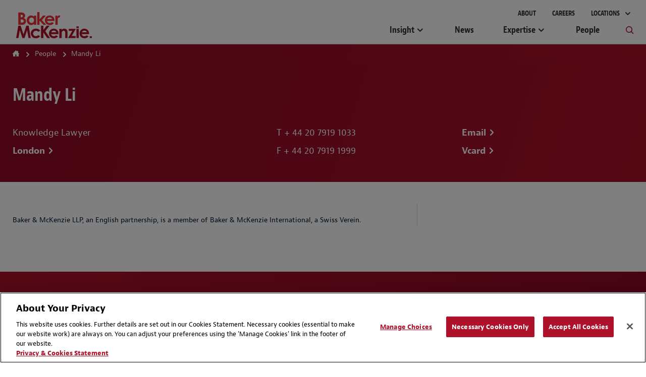

--- FILE ---
content_type: text/html; charset=utf-8
request_url: https://www.bakermckenzie.com/en/people/l/li-mandy
body_size: 8821
content:



<!DOCTYPE html>
<html lang="en" class="sg-doc no-touch">
<head>
    <meta charset="utf-8">

    
    <!-- OneTrust Cookies Consent Notice start -->
    <script src="https://cdn.cookielaw.org/scripttemplates/otSDKStub.js" type="text/javascript" charset="UTF-8" data-domain-script="03883eaa-d1c6-41ae-9d4c-8f19d46106ea"></script>
        <script type="text/javascript">
            function OptanonWrapper() { }
        </script>
    <script type="text/javascript" src="https://cdn.cookielaw.org/consent/03883eaa-d1c6-41ae-9d4c-8f19d46106ea/OtAutoBlock.js"></script>
    <!-- OneTrust Cookies Consent Notice end -->


        <!-- Global Site Tag (gtag.js) - Google Analytics -->
        <script async src="https://www.googletagmanager.com/gtag/js?id=UA-106844784-1"></script>
        <script>
            window.dataLayer = window.dataLayer || [];
            function gtag() { dataLayer.push(arguments) };
            gtag('js', new Date());

            gtag('config', 'UA-106844784-1');
        </script>
        <!-- Google Tag Manager -->
        <script>
            (function (w, d, s, l, i) {
                w[l] = w[l] || []; w[l].push({
                    'gtm.start':
                        new Date().getTime(), event: 'gtm.js'
                }); var f = d.getElementsByTagName(s)[0],
                    j = d.createElement(s), dl = l != 'dataLayer' ? '&l=' + l : ''; j.async = true; j.src =
                        'https://www.googletagmanager.com/gtm.js?id=' + i + dl; f.parentNode.insertBefore(j, f);
            })(window, document, 'script', 'dataLayer', 'GTM-KC7JVZD7');</script>
        <!-- End Google Tag Manager -->
        <!-- SEO FTW -->
<title>Mandy Li | People | Baker McKenzie</title>

<meta name="description" content="" />
<meta name="keywords" content="" />

<!-- spiders must use meta description -->
<meta name="robots" content="noodp, noydir, index, follow">
<meta name="viewport" content="width=device-width, initial-scale=1">

<meta name="twitter:card" content="summary" />
<meta property="og:type" content="profile" />

    <meta name="twitter:site" content="@bakermckenzie" />
    <meta property="og:url" content="https://www.bakermckenzie.com/en/people/l/li-mandy" />
    <meta property="og:site_name" content="Baker McKenzie" />
    <meta property="og:title" content="Mandy Li | People | Baker McKenzie" />
    <meta name="twitter:title" content="Mandy Li | People | Baker McKenzie">
    <meta property="og:image" content="https://www.bakermckenzie.com/en/-/media/images/aboutus/baker_mckenzie_open_graph_1200x675.jpg?rev=d7d79472f88b4572bdd8d134f6981b8f&amp;sc_lang=en" />
    <meta name="twitter:image" content="https://www.bakermckenzie.com/en/-/media/images/aboutus/baker_mckenzie_open_graph_1200x675.jpg?rev=d7d79472f88b4572bdd8d134f6981b8f&amp;sc_lang=en">

    <link rel="canonical" href="https://www.bakermckenzie.com/en/people/l/li-mandy" />
        <link rel="alternate" href="https://www.bakermckenzie.com/en/people/l/li-mandy" hreflang="en" />




    <!-- Icons Favicon -->
    <link rel="icon" href="/favicon.ico?v=2" type="image/x-icon">
    <!-- retina iPhone iOS 7 -->
    <link rel="apple-touch-icon" href="/assets/dist/main/images/Baker_icon_120x120.png" sizes="120x120">
    <!-- retina iPad pre iOS 7 -->
    <link rel="apple-touch-icon" href="/assets/dist/main/images/Baker_icon_144x144.png" sizes="144x144">
    <!-- retina iPad iOS 7 -->
    <link rel="apple-touch-icon" href="/assets/dist/main/images/Baker_icon_152x152.png" sizes="152x152">
    <!-- Win8 tile -->
    <!-- IE11 tiles -->
    <meta name="msapplication-square70x70logo" content="tile-tiny.png" />
    <meta name="msapplication-square150x150logo" content="tile-square.png" />
    <meta name="msapplication-wide310x150logo" content="tile-wide.png" />
    <meta name="msapplication-square310x310logo" content="tile-large.png" />

    <!-- toolkit styles -->
    <link rel="stylesheet" href="/assets/dist/main/styles/main.v-rpvcybkudcqgqaeaewt3ma.css">
    <!-- /toolkit styles -->


        <script src="/assets/dist/common/scripts/modernizr.v-bxd29oftqqrtfah7jhvvmg.js"></script>
        <script src="/assets/dist/main/scripts/vendor.v-ucc2ppaywqmhoq3xhmpq.js"></script>
        <script src="/assets/dist/main/scripts/site-improve-custom.v-ccn3dyk23njiciicmxqu8q.js"></script>
        <script src="/assets/dist/main/scripts/main.v-6r5uejx9jcwifodqc9fa.js"></script>
        <script>
            var currentLanguageCode = "en";
        </script>
</head>
<body class="t-body js-binding-container">
    <a href="#maincontent" class="skip-link">Skip to content</a>
        <!-- Google Tag Manager (noscript) -->
        <noscript>
            <iframe src="https://www.googletagmanager.com/ns.html?id=GTM-KC7JVZD7"
                    height="0" width="0" style="display:none;visibility:hidden"></iframe>
        </noscript>
        <!-- End Google Tag Manager (noscript) -->

    <!-- Global overlay container for any video-->
    <div class="video-overlay"></div>

    


<div class="global-header global-header--dark  show-print">
    <div class="logo-print"><img class="logo" alt="Baker McKenzie" src="/assets/dist/main/images/bakerlogo_new.svg"></div>
</div>
<header class="global-header global-header--dark  hide-print">
    <div class="mobile-nav-header">
        <button class="primary-nav-trigger bm bm-mobile-menu" aria-label="Menu"></button>
        <a href="/en/"><img class="logo" alt="Baker McKenzie" src="/assets/dist/main/images/bakerlogo_new.svg" tabindex="-1"> </a>
        <button class="mobile-nav-locations-trigger bm bm-map-marker" aria-label="Locations"></button>
    </div>
    <div class="locations-nav" tabindex="0">
        <ul id="region-nav" class="regions hide-experience-editor" aria-hidden="true" aria-live="polite">
                <li class="region ">
                    <button class="region-description" tabindex="-1" aria-controls="asia-region-specific" aria-expanded="false"><span class="region-icon bm bm-region-asia"></span> <span class="region-label">Asia Pacific</span></button>
                    <div id="asia-region-specific" class="region-details menu-scroll-area" aria-hidden="true" aria-live="polite">
                            <div class="region-intro">Learn about Baker McKenzie in the <a href='/en/locations/asia-pacific'>Asia Pacific Region</a></div>
                                                        <div class="region-sub__header">
                                    Australia
                                </div>
                            <ul class="countries">
                                        <li class="country"><a class="country-label" tabindex="-1" href="/en/locations/asia-pacific/australia">Brisbane</a></li>
                                        <li class="country"><a class="country-label" tabindex="-1" href="/en/locations/asia-pacific/australia">Melbourne</a></li>
                                        <li class="country"><a class="country-label" tabindex="-1" href="/en/locations/asia-pacific/australia">Sydney</a></li>
                            </ul>
                                <div class="region-sub__header">
                                    East and South Asia
                                </div>
                            <ul class="countries">
                                        <li class="country"><a class="country-label" tabindex="-1" href="/en/locations/asia-pacific/china/beijing">Beijing</a></li>
                                        <li class="country"><a class="country-label" tabindex="-1" href="/en/locations/asia-pacific/china/hong-kong">Hong Kong</a></li>
                                        <li class="country"><a class="country-label" tabindex="-1" href="/en/locations/asia-pacific/china/shanghai">Shanghai</a></li>
                                        <li class="country"><a class="country-label" tabindex="-1" href="/en/locations/asia-pacific/korea">Seoul</a></li>
                                        <li class="country"><a class="country-label" tabindex="-1" href="/en/locations/asia-pacific/taiwan">Taipei</a></li>
                                        <li class="country"><a class="country-label" tabindex="-1" href="/en/locations/asia-pacific/japan">Tokyo</a></li>
                                        <li class="country"><a class="country-label" tabindex="-1" href="/en/locations/asia-pacific/india">India</a></li>
                            </ul>
                                <div class="region-sub__header">
                                    Southeast Asia
                                </div>
                            <ul class="countries">
                                        <li class="country"><a class="country-label" tabindex="-1" href="/en/locations/asia-pacific/thailand">Bangkok</a></li>
                                        <li class="country"><a class="country-label" tabindex="-1" href="/en/locations/asia-pacific/vietnam">Hanoi</a></li>
                                        <li class="country"><a class="country-label" tabindex="-1" href="/en/locations/asia-pacific/vietnam">Ho Chi Minh City</a></li>
                                        <li class="country"><a class="country-label" tabindex="-1" href="/en/locations/asia-pacific/indonesia">Jakarta</a></li>
                                        <li class="country"><a class="country-label" tabindex="-1" href="/en/locations/asia-pacific/malaysia">Kuala Lumpur</a></li>
                                        <li class="country"><a class="country-label" tabindex="-1" href="/en/locations/asia-pacific/philippines">Manila</a></li>
                                        <li class="country"><a class="country-label" tabindex="-1" href="/en/locations/asia-pacific/singapore">Singapore</a></li>
                            </ul>
                                                    <div class="region-initiatives">Learn about our initiatives in the <a href="/en/locations/asia-pacific/pacific-islands">Pacific Islands</a></div>
                                            </div>
                </li>
                            <li class="region ">
                    <button class="region-description" tabindex="-1" aria-controls="emea-region-specific" aria-expanded="false"> <span class="region-icon bm bm-region-emea"></span> <span class="region-label">EMEA</span> </button>
                    <div id="emea-region-specific" class="region-details menu-scroll-area" aria-hidden="true" aria-live="polite">

                            <div class="region-intro">Learn about Baker McKenzie in the <a href='/en/locations/emea'>Europe, Middle East and Africa Region</a></div>
                                                    <ul class="countries">
                                        <li class="country"><a class="country-label" tabindex="-1" href="/en/locations/emea/austria">Austria</a></li>
                                        <li class="country"><a class="country-label" tabindex="-1" href="/en/locations/emea/bahrain">Bahrain</a></li>
                                        <li class="country"><a class="country-label" tabindex="-1" href="/en/locations/emea/belgium">Belgium</a></li>
                                        <li class="country"><a class="country-label" tabindex="-1" href="/en/locations/emea/czech-republic">Czech Republic</a></li>
                                        <li class="country"><a class="country-label" tabindex="-1" href="/en/locations/emea/egypt">Egypt</a></li>
                                        <li class="country"><a class="country-label" tabindex="-1" href="/en/locations/emea/france">France</a></li>
                                        <li class="country"><a class="country-label" tabindex="-1" href="/en/locations/emea/germany">Germany</a></li>
                                        <li class="country"><a class="country-label" tabindex="-1" href="/en/locations/emea/hungary">Hungary</a></li>
                                        <li class="country"><a class="country-label" tabindex="-1" href="/en/locations/emea/italy">Italy</a></li>
                                        <li class="country"><a class="country-label" tabindex="-1" href="/en/locations/emea/kazakhstan">Kazakhstan</a></li>
                                        <li class="country"><a class="country-label" tabindex="-1" href="/en/locations/emea/luxembourg">Luxembourg</a></li>
                                        <li class="country"><a class="country-label" tabindex="-1" href="/en/locations/emea/morocco">Morocco</a></li>
                                        <li class="country"><a class="country-label" tabindex="-1" href="/en/locations/emea/netherlands">Netherlands</a></li>
                                        <li class="country"><a class="country-label" tabindex="-1" href="/en/locations/emea/poland">Poland</a></li>
                                        <li class="country"><a class="country-label" tabindex="-1" href="/en/locations/emea/qatar">Qatar</a></li>
                                        <li class="country"><a class="country-label" tabindex="-1" href="/en/locations/emea/saudi-arabia">Saudi Arabia</a></li>
                                        <li class="country"><a class="country-label" tabindex="-1" href="/en/locations/emea/south-africa">South Africa</a></li>
                                        <li class="country"><a class="country-label" tabindex="-1" href="/en/locations/emea/spain">Spain</a></li>
                                        <li class="country"><a class="country-label" tabindex="-1" href="/en/locations/emea/sweden">Sweden</a></li>
                                        <li class="country"><a class="country-label" tabindex="-1" href="/en/locations/emea/switzerland">Switzerland</a></li>
                                        <li class="country"><a class="country-label" tabindex="-1" href="/en/locations/emea/turkiye">T&#252;rkiye</a></li>
                                        <li class="country"><a class="country-label" tabindex="-1" href="/en/locations/emea/ukraine">Ukraine</a></li>
                                        <li class="country"><a class="country-label" tabindex="-1" href="/en/locations/emea/united-arab-emirates">United Arab Emirates</a></li>
                                        <li class="country"><a class="country-label" tabindex="-1" href="/en/locations/emea/united-kingdom">United Kingdom</a></li>
                            </ul>
                                                    <div class="region-initiatives"><p>Learn about our initiatives in&nbsp;<a href="/en/locations/emea/africa">Africa&nbsp;</a>and <a href="/en/locations/emea/mena">MENA</a></p></div>
                                            </div>
                </li>
                            <li class="region ">
                    <button aria-controls="latin-america-region-specific" tabindex="-1" aria-expanded="false" class="region-description"> <span class="region-icon bm bm-region-latinamerica"></span> <span class="region-label">Latin America</span> </button>
                    <div id="latin-america-region-specific" class="region-details menu-scroll-area" aria-hidden="true" aria-live="polite">

                            <div class="region-intro">Learn about Baker McKenzie in the <a href='/en/locations/latin-america'>Latin America Region</a></div>
                                                    <ul class="countries">
                                        <li class="country"><a class="country-label" tabindex="-1" href="/en/locations/latin-america/argentina">Argentina</a></li>
                                        <li class="country"><a class="country-label" tabindex="-1" href="https://www.trenchrossi.com/en/">Brazil*</a></li>
                                        <li class="country"><a class="country-label" tabindex="-1" href="/en/locations/latin-america/chile">Chile</a></li>
                                        <li class="country"><a class="country-label" tabindex="-1" href="/en/locations/latin-america/colombia">Colombia</a></li>
                                        <li class="country"><a class="country-label" tabindex="-1" href="/en/locations/latin-america/mexico">Mexico</a></li>
                                        <li class="country"><a class="country-label" tabindex="-1" href="/en/locations/latin-america/venezuela">Venezuela</a></li>
                            </ul>
                                                    <div class="region-initiatives"><p>*Trench Rossi Watanabe and Baker McKenzie have executed a strategic cooperation agreement to consult on foreign law</p>
<p>Learn about our <a href="/en/locations/latin-america/pacific-alliance">Pacific Alliance </a>initiative&nbsp;&nbsp;</p></div>
                                            </div>
                </li>
                            <li class="region show-details">
                    <button aria-controls="north-america-region-specific" tabindex="-1" aria-expanded="false" class="region-description"> <span class="region-icon bm bm-region-northamerica"></span> <span class="region-label">North America</span> </button>
                    <div id="north-america-region-specific" class="region-details menu-scroll-area" aria-hidden="true" aria-live="polite">

                            <div class="region-intro">Learn about Baker McKenzie in the <a href='/en/locations/north-america'>North America Region</a></div>
                                                    <ul class="countries">
                                        <li class="country"><a class="country-label" tabindex="-1" href="/en/locations/north-america/canada">Canada</a></li>
                                        <li class="country"><a class="country-label" tabindex="-1" href="/en/locations/north-america/united-states">United States</a></li>
                            </ul>
                                                                    </div>
                </li>
        </ul>
    </div>
    <div class="primary">
        <div class="logo-container">
            <a href="/en/" tabindex="-1">
                <img class="logo-full" alt="Baker McKenzie" src="/assets/dist/main/images/bakerlogo_new.svg">
                <img class="logo-full logo-full--white" alt="Baker McKenzie" src="/assets/dist/main/images/bakerlogo_new--white.svg">
            </a>
        </div>
        <div class="concierge-search-container">
            <div class="concierge-search">
                <form class="search-input" action="#" method="get">
                    <button class="button-submit" aria-label="Submit Search" type="submit"><div class="bm bm-search"></div></button>
                    <div role="button" class="bm bm-close mobile-close"></div>
                    <div class="input-container">
                        <label id="sitesearchlabel" class="accessible-label" for="sitesearch">How Can We Help?</label>
                        <input id="sitesearch" class="input" type="text" name="sitesearch" tabindex="0" aria-labelledby="sitesearchlabel">
                        <span class="sitesearch__placeholder">How Can We Help?</span>
                    </div>
                </form>
                <div class="search-results-dropdown concierge-search-results-container autocomplete-suggestions-wrapper" data-suggestedlabel="Suggested Results">
                </div>
            </div>
        </div>
        <nav class="primary-nav">
                    <ul class="upper-links">
                            <li class="upper-link">
                                <a class="upper-link-label" tabindex="0" href="/en/aboutus">About</a>
                            </li>
                            <li class="upper-link">
                                <a class="upper-link-label" tabindex="0" href="/en/careers">Careers</a>
                            </li>
                        <li class="upper-link all-locations-link">
                            <button tabindex="0" class="upper-link-label all-locations-label" aria-controls="region-nav" aria-expanded="false" aria-haspopup="true">
                                Locations
                            </button>
                        </li>
                    </ul>
                    <ul class="primary-links">
                                <li class="primary-link insight-links">
                                    <button class="primary-link-label insights-link-label" aria-controls="experience-list" aria-expanded="false" aria-haspopup="true" href="/en/insight">Insight</button>
                                    <div class="insight-nav">
                                        <div class="insight-nav__column">
                                            <div class="subcategory-label">Latest Thinking <a class="subcategory-label__link link--bold" href="/en/insight" tabindex="-1">View All</a></div>
                                                <div class="insight-nav__description"><p>Explore our insights by sector, practices and locations</p></div>

                                                <div class="subcategory-label current-awareness-label">Legal Updates <a class="subcategory-label__link link--bold" href="https://insightplus.bakermckenzie.com/bm/Home" tabindex="-1">View All</a></div>
                                                <div class="insight-nav__description">Access our repository of legal and regulatory updates</div>
                                        </div>
                                            <div class="insight-nav__column">
                                                <div class="subcategory-label">Trending Content</div>
                                                <ul class="insight-nav__topic-tags">
                                                        <li class="insight-nav__topic-tag"><a class="insight-nav__topic-tag-label" href="/en/insight/topics/venezuela-brief" tabindex="-1">The Venezuela Brief</a></li>
                                                        <li class="insight-nav__topic-tag"><a class="insight-nav__topic-tag-label" href="/en/insight/topics/2026-legal-trends-to-watch" tabindex="-1">2026 Legal Trends to Watch</a></li>
                                                        <li class="insight-nav__topic-tag"><a class="insight-nav__topic-tag-label" href="/en/insight/topics/spotlight-on-india" tabindex="-1">Spotlight on India </a></li>
                                                        <li class="insight-nav__topic-tag"><a class="insight-nav__topic-tag-label" href="/en/insight/topics/esg-regulatory-hub" tabindex="-1">Resilience & ESG Hub </a></li>
                                                </ul>
                                            </div>
                                                                                    <div class="insight-nav__column">
                                                <div class="insight-nav__feature">
                                                        <div class="insight-nav__feature-type">  </div>
                                                                                                            <div class="insight-nav__feature-title">2026 Legal Trends to Watch</div>
                                                                                                            <div class="insight-nav__feature-copy"><p>Explore key trends in AI, cybersecurity, employment, trade, tax, M&amp;A and more.</p></div>
                                                                                                            <a class="insight-nav__feature-link link--bold" href="/en/insight/topics/2026-legal-trends-to-watch" tabindex="-1">Read More</a>
                                                </div>
                                            </div>
                                    </div>
                                </li>
                                <li class="primary-link">
                                    <a class="primary-link-label insights-link-label" href="/en/newsroom">News</a>
                                </li>
                                <li class="primary-link expertise-links">
                                    <button class="primary-link-label" tabindex="0" aria-controls="experience-list" aria-expanded="false" aria-haspopup="true" href="javascript:void(0)">Expertise</button>
                                    <ul id="experience-list" class="subcategories hide-experience-editor menu-scroll-area" aria-hidden="true" aria-live="polite">
                                            <li class="subcategory">
                                                <div class="subcategory-label">Sectors</div>
                                                <ul class="secondary-links">
                                                    <li class="column column-full">
                                                        <ul>
                                                                <li class="secondary-link"> <a class="secondary-link-label expertise-link-item" tabindex="-1" aria-label="Consumer Goods &amp; Retail Industry" href="/en/expertise/industries/consumer-goods-and-retail"> Consumer Goods &amp; Retail</a> </li>
                                                                <li class="secondary-link"> <a class="secondary-link-label expertise-link-item" tabindex="-1" aria-label="Energy &amp; Infrastructure Industry" href="/en/expertise/industries/energy-mining--infrastructure"> Energy &amp; Infrastructure</a> </li>
                                                                <li class="secondary-link"> <a class="secondary-link-label expertise-link-item" tabindex="-1" aria-label="Financial Institutions Industry" href="/en/expertise/industries/financial-institutions"> Financial Institutions</a> </li>
                                                                <li class="secondary-link"> <a class="secondary-link-label expertise-link-item" tabindex="-1" aria-label="Healthcare &amp; Life Sciences Industry" href="/en/expertise/industries/healthcare"> Healthcare &amp; Life Sciences</a> </li>
                                                                <li class="secondary-link"> <a class="secondary-link-label expertise-link-item" tabindex="-1" aria-label="Industrials, Manufacturing &amp; Transportation Industry" href="/en/expertise/industries/industrials-manufacturing-transportation"> Industrials, Manufacturing &amp; Transportation</a> </li>
                                                                <li class="secondary-link"> <a class="secondary-link-label expertise-link-item" tabindex="-1" aria-label="Technology Industry" href="/en/expertise/industries/technology-media-telecommunications"> Technology</a> </li>
                                                        </ul>
                                                    </li>
                                                </ul>
                                            </li>
                                                                                    <li class="subcategory">
                                                <div class="subcategory-label">Solutions</div>
                                                <ul class="secondary-links">
                                                    <li class="column column-full">
                                                        <ul>
                                                                <li class="secondary-link"> <a class="secondary-link-label expertise-link-item" tabindex="-1" aria-label="Digital Transformation Service" href="/en/expertise/solutions/digital-transformation"> Digital Transformation</a> </li>
                                                                <li class="secondary-link"> <a class="secondary-link-label expertise-link-item" tabindex="-1" aria-label="Energy Transition Service" href="/en/expertise/solutions/energy-transition"> Energy Transition</a> </li>
                                                                <li class="secondary-link"> <a class="secondary-link-label expertise-link-item" tabindex="-1" aria-label="Reinvent by Baker McKenzie Service" href="/en/expertise/solutions/reinvent"> Reinvent by Baker McKenzie</a> </li>
                                                                <li class="secondary-link"> <a class="secondary-link-label expertise-link-item" tabindex="-1" aria-label="Supply Chains Service" href="/en/expertise/solutions/supply-chains"> Supply Chains</a> </li>
                                                                <li class="secondary-link"> <a class="secondary-link-label expertise-link-item" tabindex="-1" aria-label="Sustainability and ESG Service" href="/en/expertise/solutions/sustainability-and-esg"> Sustainability and ESG</a> </li>
                                                                <li class="secondary-link"> <a class="secondary-link-label expertise-link-item" tabindex="-1" aria-label="Transactions Service" href="/en/expertise/solutions/transactions"> Transactions</a> </li>
                                                                <li class="secondary-link"> <a class="secondary-link-label expertise-link-item" tabindex="-1" aria-label="Workforce Redesign Service" href="/en/expertise/solutions/workforce-redesign"> Workforce Redesign</a> </li>
                                                        </ul>
                                                    </li>
                                                </ul>
                                            </li>
                                                                                    <li class="subcategory">
                                                <div class="subcategory-label">Practices</div>
                                                <ul class="secondary-links">
                                                    <li class="column">
                                                        <ul>
                                                                <li class="secondary-link"> <a class="secondary-link-label expertise-link-item" tabindex="-1" aria-label="Antitrust &amp; Competition Practice" href="/en/expertise/practices/antitrust--competition"> Antitrust &amp; Competition</a> </li>
                                                                <li class="secondary-link"> <a class="secondary-link-label expertise-link-item" tabindex="-1" aria-label="Artificial Intelligence Practice" href="/en/expertise/practices/artificial-intelligence"> Artificial Intelligence</a> </li>
                                                                <li class="secondary-link"> <a class="secondary-link-label expertise-link-item" tabindex="-1" aria-label="Banking &amp; Finance Practice" href="/en/expertise/practices/banking--finance"> Banking &amp; Finance</a> </li>
                                                                <li class="secondary-link"> <a class="secondary-link-label expertise-link-item" tabindex="-1" aria-label="Capital Markets Practice" href="/en/expertise/practices/capital-markets"> Capital Markets</a> </li>
                                                                <li class="secondary-link"> <a class="secondary-link-label expertise-link-item" tabindex="-1" aria-label="Data, Technology, Privacy &amp; Cybersecurity Practice" href="/en/expertise/practices/data-technology-privacy-cybersecurity"> Data, Technology, Privacy &amp; Cybersecurity</a> </li>
                                                                <li class="secondary-link"> <a class="secondary-link-label expertise-link-item" tabindex="-1" aria-label="Dispute Resolution Practice" href="/en/expertise/practices/dispute-resolution"> Dispute Resolution</a> </li>
                                                                <li class="secondary-link"> <a class="secondary-link-label expertise-link-item" tabindex="-1" aria-label="Employment &amp; Compensation Practice" href="/en/expertise/practices/employment"> Employment &amp; Compensation</a> </li>
                                                                <li class="secondary-link"> <a class="secondary-link-label expertise-link-item" tabindex="-1" aria-label="Energy &amp; Infrastructure Practice" href="/en/expertise/practices/energy-mining--infrastructure"> Energy &amp; Infrastructure</a> </li>
                                                                <li class="secondary-link"> <a class="secondary-link-label expertise-link-item" tabindex="-1" aria-label="Environment &amp; Climate Change Practice" href="/en/expertise/practices/environment-and-climate-change"> Environment &amp; Climate Change</a> </li>
</ul></li><li class="column"><ul>                                                                <li class="secondary-link"> <a class="secondary-link-label expertise-link-item" tabindex="-1" aria-label="Funds &amp; Investment Management Practice" href="/en/expertise/practices/investment-funds"> Funds &amp; Investment Management</a> </li>
                                                                <li class="secondary-link"> <a class="secondary-link-label expertise-link-item" tabindex="-1" aria-label="Intellectual Property Practice" href="/en/expertise/practices/intellectual-property"> Intellectual Property</a> </li>
                                                                <li class="secondary-link"> <a class="secondary-link-label expertise-link-item" tabindex="-1" aria-label="International Commercial &amp; Trade Practice" href="/en/expertise/practices/international-commercial-trade"> International Commercial &amp; Trade</a> </li>
                                                                <li class="secondary-link"> <a class="secondary-link-label expertise-link-item" tabindex="-1" aria-label="Investigations, Compliance &amp; Ethics Practice" href="/en/expertise/practices/investigations-compliance-ethics"> Investigations, Compliance &amp; Ethics</a> </li>
                                                                <li class="secondary-link"> <a class="secondary-link-label expertise-link-item" tabindex="-1" aria-label="Mergers &amp; Acquisitions Practice" href="/en/expertise/practices/mergers--acquisitions"> Mergers &amp; Acquisitions</a> </li>
                                                                <li class="secondary-link"> <a class="secondary-link-label expertise-link-item" tabindex="-1" aria-label="Private Equity Practice" href="/en/expertise/practices/private-equity"> Private Equity</a> </li>
                                                                <li class="secondary-link"> <a class="secondary-link-label expertise-link-item" tabindex="-1" aria-label="Real Estate Practice" href="/en/expertise/practices/real-estate"> Real Estate</a> </li>
                                                                <li class="secondary-link"> <a class="secondary-link-label expertise-link-item" tabindex="-1" aria-label="Restructuring &amp; Insolvency Practice" href="/en/expertise/practices/restructuring-and-insolvency"> Restructuring &amp; Insolvency</a> </li>
                                                                <li class="secondary-link"> <a class="secondary-link-label expertise-link-item" tabindex="-1" aria-label="Tax Practice" href="/en/expertise/practices/tax"> Tax</a> </li>
                                                        </ul>
                                                    </li>
                                                </ul>
                                            </li>
                                    </ul>
                                </li>
                                <li class="primary-link">
                                    <a class="primary-link-label insights-link-label" href="/en/people">People</a>
                                </li>
                        <li class="primary-link search-link">
                            <button class="bm bm-search search-link-label" tabindex="0" aria-label="Toggle Global Search"></button>
                        </li>
                    </ul>
        </nav>
    </div>
</header>

    <!-- Modular Page add Breadcrumbs/Language Tools Since has no specific page -->



<main id="maincontent" class="main page-professional-profile potential-split-content" rel="main" data-page-section="people">

    
    <section class="page-header-options">
        <div class="page-header-breadcrumb">


    <div class="breadcrumb-nav breadcrumb-nav-composed">
        <ul class="nav-links">
                <li class="nav-link">
                        <a href="/en/">Home</a>
                </li>
                <li class="nav-link">
                        <a href="/en/people">People</a>
                </li>
                <li class="nav-link">
                        <span>Mandy Li</span>
                </li>
        </ul>

    </div>
                    </div>
    </section>


    <div class="headline-module__wrapper">
        <div class="page-wrapper">
                <section class="bio-overview">
                    <div class="profile-content" style='padding-left:0;'>
                        <h1 class="name">Mandy Li</h1>
                        <div class="details">
                            <div class="overview">
                                    <div class="title">Knowledge Lawyer</div>
                                                                                                    <ul class="offices">
                                                <li class="office"><a href="/en/locations/emea/united-kingdom/london" class="office-url link--bold">London</a></li>
                                    </ul>
                                                            </div>

                                <ul class="contact-numbers">
                                        <li class="number">T <a href="tel: + 44 20  7919 1033" class="number-url">+ 44 20  7919 1033</a></li>
                                                                                                                                                    <li class="number">F <a href="tel: + 44 20  7919 1999" class="number-url">+ 44 20  7919 1999</a></li>
                                </ul>
                            <ul class="contact-links">
                                    <li class="contact-link"><a href="#" data-email="Mandy.Li" data-emaildom="bakermckenzie.com" class="contact-link-url link--bold">Email</a></li>
                                <li class="contact-link"><a href="/en/people/l/li-mandy?format=vcard" class="contact-link-url link--bold">Vcard</a></li>
                            </ul>
                        </div>
                    </div>
                </section>
        </div>
    </div>

    <div class="page-wrapper">
        <section class="professional-profile-details">
            <div class="cv-content">

                    <div class="legal-text">Baker &amp; McKenzie LLP, an English partnership, is a member of Baker &amp; McKenzie International, a Swiss Verein.</div>


            </div>
        </section>
    </div>

</main>


<script src="/assets/dist/main/scripts/page/peopleDetail.v-bighghzaxrhefvyblb6a.js"></script>

    <footer class="global-footer">
        <div class="communication-footer hide-print">
            <ul class="social-links">
                    <li class="social-link"><a class="bm bm-linkedin" aria-label="Baker McKenzie LinkedIn " href="http://www.linkedin.com/company/baker-&amp;-mckenzie?trk=cp_followed_name_baker-%26-mckenzie"></a></li>
                                                                    <li class="social-link"><a class="bm bm-youtube" aria-label="Baker McKenzie YouTube" href="https://www.youtube.com/BakerMcKenzieGlobal"></a></li>
                                    <li class="social-link"><a class="bm bm-we-chat" aria-label="Baker McKenzie WeChat" href="https://www.bakermckenziefenxun.com/wechat"></a></li>
                                    <li class="social-link"><a class="bm bm-rss" aria-label="Baker McKenzie RSS" href="/en/rss-landing#rss"></a></li>
            </ul>
        </div>
    <div class="footer-nav hide-print">
            <ul class="utility-links">
                        <li class="utility-link"><a href="/en/disclaimers" >Disclaimers</a></li>
                        <li class="utility-link"><a href="/en/privacy" >Privacy &amp; Cookies Statement</a></li>
                        <li class="utility-link"><a href="#" class="ot-sdk-show-settings" title="Manage Choices" >Manage Cookies</a></li>
                        <li class="utility-link"><a href="/en/ccpa-disclosures" >CCPA Privacy Disclosures</a></li>
                        <li class="utility-link"><a href="/en/contactus" >Contact Us</a></li>
                        <li class="utility-link"><a href="/en/newsroom/media-contacts" >Media Contacts</a></li>
                        <li class="utility-link"><a href="/en/insight/blogs" >Blogs</a></li>
            </ul>
        
    </div>
    <div class="copyright">
<p><span>Attorney Advertising | &copy; 2026 Baker McKenzie</span></p>    </div>
</footer>



    <div class="filter-overlay"></div>
        <script type="text/javascript">
            window.siteEmailDisclaimer = '/en/email-disclaimer';
        </script>
        <script src="/assets/dist/main/scripts/page/siteBinding.v-tskaal7j62nghz1d6p9umw.js"></script>
        <script type="text/javascript">
            /*<![CDATA[*/
            (function () {
                var sz = document.createElement('script'); sz.type = 'text/javascript'; sz.async = true;
                sz.src = '//us2.siteimprove.com/js/siteanalyze_61281923.js';
                var s = document.getElementsByTagName('script')[3]; s.parentNode.insertBefore(sz, s);
            })();
            /*]]>*/
        </script>
        <script type="text/javascript">
            (function () {
                var didInit = false;
                function initMunchkin() {
                    if (didInit === false) {
                        didInit = true;
                        Munchkin.init('000-SJL-624');
                    }
                }
                var s = document.createElement('script');
                s.type = 'text/javascript';
                s.async = true;
                s.src = '//munchkin.marketo.net/munchkin.js';
                s.onreadystatechange = function () {
                    if (this.readyState == 'complete' || this.readyState == 'loaded') {
                        initMunchkin();
                    }
                };
                s.onload = initMunchkin;
                document.getElementsByTagName('head')[0].appendChild(s);
            })();
        </script>
        <script type="text/javascript">
            _linkedin_partner_id = "2048076";
            window._linkedin_data_partner_ids = window._linkedin_data_partner_ids || [];
            window._linkedin_data_partner_ids.push(_linkedin_partner_id);
        </script>
        <script type="text/javascript">
            (function (l) {
                if (!l) {
                    window.lintrk = function (a, b) { window.lintrk.q.push([a, b]) };
                    window.lintrk.q = []
                }
                var s = document.getElementsByTagName("script")[3];
                var b = document.createElement("script");
                b.type = "text/javascript"; b.async = true;
                b.src = "https://snap.licdn.com/li.lms-analytics/insight.min.js";
                s.parentNode.insertBefore(b, s);
            })(window.lintrk);
        </script>
        <noscript>
            <img height="1" width="1" style="display:none;" alt="" src="https://px.ads.linkedin.com/collect/?pid=2048076&fmt=gif" />
        </noscript>
        <script type="text/javascript">
            function Check_Version() {
                var rv = -1; // Return value assumes failure.

                if (navigator.appName == 'Microsoft Internet Explorer') {

                    var ua = navigator.userAgent,
                        re = new RegExp("MSIE ([0-9]{1,}[\\.0-9]{0,})");

                    if (re.exec(ua) !== null) {
                        rv = parseFloat(RegExp.$1);
                    }
                }
                else if (navigator.appName == "Netscape") {
                    /// in IE 11 the navigator.appVersion says 'trident'
                    /// in Edge the navigator.appVersion does not say trident
                    if (navigator.appVersion.indexOf('Trident') === -1) rv = 12;
                    else rv = 11;
                }

                return rv;
            }

            $(document).ready(function () {
                $('.language-menu > .drop-down-menu').click(function () {
                    $('.headline-module').hide();
                    $('.headline-module').show();
                });
            })
        </script>
</body>
</html>
